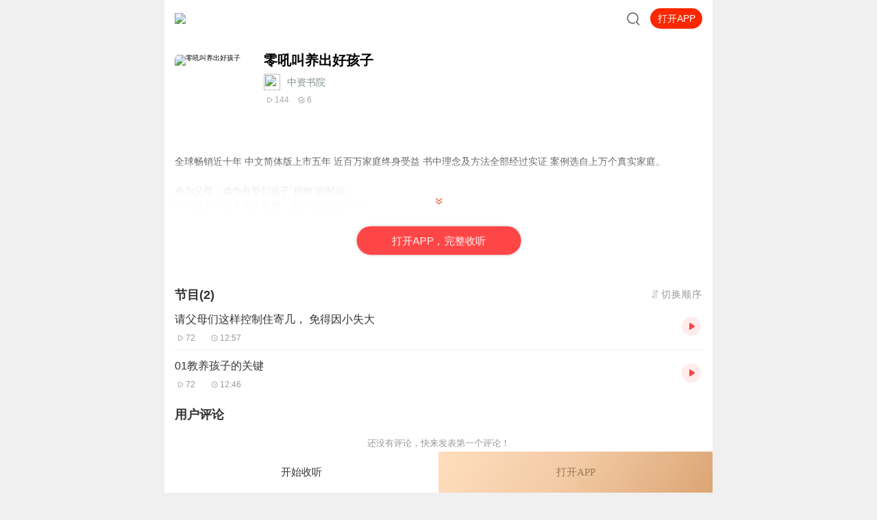

--- FILE ---
content_type: text/css
request_url: https://s1.xmcdn.com/yx/ximalaya-mobile-resource/last/dist/styles/9a6d13.css
body_size: 1317
content:
.album-detail._de{padding:26px 15px 15px;display:-webkit-box;display:-ms-flexbox;display:flex}.album-cover._de{width:120px;height:120px;border-radius:12px;overflow:hidden}.album-content._de{margin-left:10px;-webkit-box-flex:1;-ms-flex:1;flex:1}.album-title._de{font-size:20px;line-height:24px;font-weight:600}.author-cover._de{width:24px;height:24px;border-radius:50%;display:inline-block;vertical-align:middle;margin-right:10px}.album-author._de{display:-webkit-box;display:-ms-flexbox;display:flex;-webkit-box-align:center;-ms-flex-align:center;align-items:center;margin-top:8px}.count._de{font-size:12px;color:#aaa;margin-top:6px}.count i._de{display:inline-block;width:16px;height:16px;vertical-align:middle;background-image:url([data-uri]);background-size:100%;background-repeat:no-repeat;background-position:0 0}.count>span._de{margin-right:10px;position:relative}.count>span._de:last-child{margin-right:0}.count>span span._de{display:inline-block;vertical-align:middle}.count>span:last-child i._de{background-image:url([data-uri])}.page._YW{background:#f3f4f5}.album-page.j_y{background-color:#fff;padding-top:50px}.album-btn-v2.j_y{margin-bottom:32px}

--- FILE ---
content_type: text/plain; charset=utf-8
request_url: https://hdaa.shuzilm.cn/report?v=1.2.0&e=1&c=1&r=0081f838-b072-4348-b0f1-e9d12ee2d846
body_size: 300
content:
[base64]/Da/X3hLY8VrNcebiZ5btqfQ63dvDqY2g5ftgqI4mqUOwy9g/N2s4esHDsNItTJs3j1drtyNN6MBjIw=

--- FILE ---
content_type: text/plain; charset=utf-8
request_url: https://hdaa.shuzilm.cn/report?v=1.2.0&e=1&c=1&r=4fa1fb3b-fd59-4f6b-9235-fd82aa4e3a6c
body_size: 300
content:
b8EapGP+ifl0CCKgmyvShrFnDsbncDXEaL0vx46G0LwINCtsmXUklA1wHHlY+Q3QGIE+jgCGQkvM4qkZzStSJavIR72bpK0EnVHDd56z6OxvikQ40ozrCghp3OqX46mWK02hbCsSksGQJlepatDYrd3W+1ZEIoKmKdiTZAUj0RfLK7/+ZVKBbFLIrPle3lJikR7VdidCRWlvj1TFxU5mJ1DmQFKgKpYCxwLK4mhZDjWbiZ5btqfQ63dvDqY2g5ftgqI4mqUOwy9g/N2s4esHDsNItTJs3j1drtyNN6MBjIw=

--- FILE ---
content_type: text/plain; charset=utf-8
request_url: https://hdaa.shuzilm.cn/report?v=1.2.0&e=1&c=1&r=1d216085-210c-42d6-8c6d-ed3c7e9cb3d9
body_size: 300
content:
[base64]/N2s4esHDsNItTJs3j1drtyNN6MBjIw=

--- FILE ---
content_type: text/plain; charset=UTF-8
request_url: https://m.ximalaya.com/revision/category/queryProductCategory?ptype=1&id=37855160
body_size: 14
content:
{"ret":200,"data":{"currentUid":0,"id":37855160,"ptype":1,"category":{"categoryId":6,"categoryPinyin":"ertong","categoryTitle":"儿童","subcategoryId":2941,"subcategoryName":"父母教育","subcategoryDisplayName":"父母教育","subcategoryCode":"fumujiaoyu"},"metas":[{"metaValueId":0,"metaDataId":0,"categoryId":6,"isSubCategory":false,"categoryName":"儿童","categoryPinyin":"ertong","metaValueCode":"","metaDisplayName":"儿童","link":"/ertong/"}],"channels":[]}}

--- FILE ---
content_type: text/plain; charset=utf-8
request_url: https://hdaa.shuzilm.cn/report?v=1.2.0&e=1&c=1&r=1cb8e136-0bb7-45e0-9591-772eb3fdfab9
body_size: 300
content:
[base64]/N2s4esHDsNItTJs3j1drtyNN6MBjIw=

--- FILE ---
content_type: text/plain; charset=UTF-8
request_url: https://m.ximalaya.com/revision/search/rec/album?albumId=37855160&kw=%E9%9B%B6%E5%90%BC%E5%8F%AB%E5%85%BB%E5%87%BA%E5%A5%BD%E5%AD%A9%E5%AD%90&rows=5
body_size: 2456
content:
{"ret":200,"data":{"illegal":false,"kw":"零吼叫养出好孩子","warnWord":"","album":{"docs":[{"playCount":2002,"coverPath":"http://imagev2.xmcdn.com/storages/182a-audiofreehighqps/70/89/GKwRIDoKJccYAADQIwLXYgVr.jpg!op_type=3&columns=290&rows=290&magick=png","title":"零吼叫养出好孩子|生活","uid":374018803,"url":"/album/81932741","categoryPinyin":"ertong","categoryId":6,"intro":"日更5集，不定期爆更！订阅可以收到更新提醒哦~ 【内容简介】 在一个被传统教条束缚的时代，亲子间的关系似乎总在权威与叛逆的边缘徘徊。本书揭示了一位智者与育儿大师的心路历程，他们摒弃了'怒吼式'教育的旧习，开创了'零吼叫'的教养新纪元。这不仅是一...","albumId":81932741,"isPaid":true,"isFinished":2,"categoryTitle":"儿童","createdAt":1716519960000,"isV":true,"updatedAt":1747083713000,"isVipFree":false,"nickname":"中资海派","anchorPic":"storages/a095-audiofreehighqps/84/81/GArMPQoKUuiaAAELwgLoGgC_.jpg","customTitle":"一本【生活】经典小说","verifyType":2,"vipFreeType":1,"displayPriceWithUnit":"0.10喜点/集","discountedPriceWithUnit":"0.10喜点/集","tracksCount":46,"priceTypes":[{"free_track_count":0,"price_unit":"喜点/集","price_type_id":1,"price":"0.10","total_track_count":46,"id":81932741,"discounted_price":"0.10"}],"anchorUrl":"/zhubo/374018803","richTitle":"<span class =\"orange-1\">零吼叫养出好孩子</span>|生活","vipType":2,"albumSubscript":2,"lastUpTrackTitle":"","lastUpTrackId":730996945},{"playCount":8489181518,"coverPath":"http://imagev2.xmcdn.com/storages/ddc6-audiofreehighqps/74/93/GKwRIJILsbhXAARDLAOCQozX.jpeg!op_type=3&columns=290&rows=290&magick=png","title":"米小圈上学记:一二三年级 | 畅销出版物","uid":68394601,"url":"/album/6233693","categoryPinyin":"ertong","categoryId":6,"intro":" ★米小圈漫画书发布啦★《爆笑米小圈》漫画书来啦《米小圈上学记》一二三年级正版广播剧！《米小圈上学记》系列是儿童作家北猫最新创作的儿童小说系列，作品诙谐幽默、好玩有趣，通过描写米小圈的快乐生活以及他们和家长、老师、同学的好玩的故事，映射...","albumId":6233693,"isPaid":false,"isFinished":2,"categoryTitle":"儿童","createdAt":1482299340000,"isV":true,"updatedAt":1768193867000,"isVipFree":false,"nickname":"米小圈","anchorPic":"group76/M01/43/4C/wKgO3l5cYSaS5So6AADlDJbMOgU364.jpg","customTitle":"官方正版《米小圈上学记》广播剧！","verifyType":2,"vipFreeType":0,"tracksCount":282,"priceTypes":[],"anchorUrl":"/zhubo/68394601","richTitle":"米小圈上学记:一二三年级 | 畅销出版物","vipType":0,"albumSubscript":-1,"lastUpTrackTitle":"米小圈上学记番外篇：玩具争夺战（上）| 米小圈趣味猜谜语","lastUpTrackId":584488862},{"playCount":5466,"coverPath":"http://imagev2.xmcdn.com/storages/62e8-audiofreehighqps/9A/2A/GKwRIasHFvAQAAEm-QGty4b_.jpg!op_type=3&columns=290&rows=290&magick=png","title":"零吼叫养出好孩子","uid":103680516,"url":"/album/71548993","categoryPinyin":"ertong","categoryId":6,"intro":"全球畅销近十年 中文简体版上市五年 近百万家庭终身受益亚马逊教养类畅销书《纽约时报》经典畅销书2016全国“零吼叫生活读书会”参考用书 书中理念及方法全部经过实证案例来自上百个家庭的真实经历次：1印次：1序 改善亲子关系，从读这本书开始*篇 孩子需...","albumId":71548993,"isPaid":false,"isFinished":0,"categoryTitle":"儿童","createdAt":1665215761000,"isV":true,"updatedAt":1740477251000,"isVipFree":false,"nickname":"费瑟的读书时光","anchorPic":"storages/0b95-audiofreehighqps/E9/A0/GMCoOR8HAeLpAAB89gGlanA4.jpg","verifyType":1,"vipFreeType":0,"tracksCount":112,"priceTypes":[],"anchorUrl":"/zhubo/103680516","richTitle":"<span class =\"orange-1\">零吼叫养出好孩子</span>","vipType":0,"albumSubscript":-1,"lastUpTrackTitle":"113-五星级读者热评4(完结篇)","lastUpTrackId":600868087},{"playCount":2193362255,"coverPath":"http://imagev2.xmcdn.com/storages/3d04-audiofreehighqps/B0/97/GKwRIaIFaAI8AAYP9AD3g2n7.jpeg!op_type=3&columns=290&rows=290&magick=png","title":"神探迈克狐· 千面怪盗|侦探大赛|灰狼危机|多多罗","uid":141299432,"url":"/album/31378010","categoryPinyin":"ertong","categoryId":6,"intro":"系列图书 >>>点击进入主播橱窗购买《神探迈克狐》系列图书吧!<<<多多罗故事【点击前往】收听多多罗其他好玩有趣的故事【点击进入】多多罗故事圈子，参与更多互动！ 欢迎关注公众号：多多罗故事，可添加【主播微信】最新故事>>>【火爆上线】点击收听《神探...","albumId":31378010,"isPaid":false,"isFinished":2,"categoryTitle":"儿童","createdAt":1574992908000,"isV":true,"updatedAt":1768205549000,"isVipFree":false,"nickname":"多多罗","anchorPic":"storages/f1aa-audiofreehighqps/07/F2/GKwRIDoMsVe5AADYGAQZ0OBP.jpg","customTitle":"【口碑榜第一】少儿科学侦探故事","verifyType":2,"vipFreeType":0,"tracksCount":803,"priceTypes":[],"anchorUrl":"/zhubo/141299432","richTitle":"神探迈克狐· 千面怪盗|侦探大赛|灰狼危机|多多罗","vipType":0,"albumSubscript":-1,"lastUpTrackTitle":"【火爆】新专辑上线！【白狼星探险队4·深渊之眼篇】震撼来袭！","lastUpTrackId":930711958},{"playCount":233,"coverPath":"http://imagev2.xmcdn.com/storages/2ea2-audiofreehighqps/8B/46/CKwRIJIFDaDJAAF47wDg3zPU.jpg!op_type=3&columns=290&rows=290&magick=png","title":"零吼叫养出好孩子","uid":201579855,"url":"/album/52865789","categoryPinyin":"ertong","categoryId":6,"intro":"主播: 精灵养成记","albumId":52865789,"isPaid":false,"isFinished":0,"categoryTitle":"儿童","createdAt":1631051210000,"isV":true,"updatedAt":1737950049000,"isVipFree":false,"nickname":"精灵养成记","anchorPic":"storages/dde0-audiofreehighqps/54/E8/GKwRIRwGIAw7AABwhAE02cVz.jpg","verifyType":1,"vipFreeType":0,"tracksCount":13,"priceTypes":[],"anchorUrl":"/zhubo/201579855","richTitle":"<span class =\"orange-1\">零吼叫养出好孩子</span>","vipType":0,"albumSubscript":-1,"lastUpTrackTitle":"精灵3365 2022年4月12日 下午6:23","lastUpTrackId":520936562}],"pageSize":5,"currentPage":1,"sc":{},"total":5,"totalPage":1,"index":999}}}

--- FILE ---
content_type: text/plain; charset=UTF-8
request_url: https://m.ximalaya.com/revision/rank/v4/element?rankingId=100006%2C100149%2C100007&pageNum=3
body_size: 3545
content:
{"ret":200,"data":{"rankingIds":[100006,100149,100007],"currentUid":0,"rankList":[{"count":3,"ids":[61310701,47517749,108239077],"coverPath":"http://fdfs.xmcdn.com/storages/2044-audiofreehighqps/FD/C6/GKwRIUEHFbW-AABTmAGtTEY9.jpg","title":"热播榜","rankId":100006,"subtitle":"全站每日最热的专辑排名","shareUrl":"","contentType":2,"albums":[{"id":61310701,"albumTitle":"凡人修仙传|杨洋主演影视原著|姜广涛配音多播版本","customTitle":"风月如剑，破天修仙","albumUrl":"/album/61310701","cover":"storages/fe9f-audiofreehighqps/D9/DA/GKwRIJEGGtnIAAOdbwEyhidG.jpeg","anchorUrl":"/zhubo/86341650","playCount":2489867526,"trackCount":2115,"description":"忘语原著，《凡人修仙传》精品有声剧，欢迎收听！内容简介 一个普通的山村穷小子，偶然之下，跨入到一个...","tagStr":"完结","isPaid":true,"price":"","isSubscribe":false,"categoryId":3,"categoryCode":"youshengshu","categoryTitle":"有声书","lastUpdateTrack":"杨洋邀你来听影视原著，提前解锁大结局","lastUpdateTrackUri":"/sound/891798236","vipType":0,"anchorName":"光合积木","lastUptrackAtStr":"2025-07","rankingPositionChange":0,"subscriptInfo":{"albumSubscriptValue":2,"url":"http://imagev2.xmcdn.com/storages/fbb1-audiofreehighqps/60/6D/GMCoOSIJzdFAAAAyewK5blj5.png"},"albumSubscript":2,"salePoint":"专辑播放量超24.8亿"},{"id":47517749,"albumTitle":"大奉打更人丨头陀渊领衔多人有声剧|畅听全集|王鹤棣、田曦薇主演影视剧原著|卖报小郎君","customTitle":"王鹤棣、田曦薇主演影视剧原著，畅听全集","albumUrl":"/album/47517749","cover":"storages/b482-audiofreehighqps/42/F6/GKwRIW4LR9utAAfalwNJaZve.jpeg","anchorUrl":"/zhubo/10778196","playCount":10411095314,"trackCount":1754,"description":"【冒泡有奖】听说杨千幻那厮要与我一较高下，我许七安要开始装叉了！快进入声音播放页戳下方输入框，冒...","tagStr":"完结","isPaid":true,"price":"","isSubscribe":false,"categoryId":3,"categoryCode":"youshengshu","categoryTitle":"有声书","lastUpdateTrack":"大奉打更人动画宣传片","lastUpdateTrackUri":"/sound/791353823","vipType":0,"anchorName":"头陀渊讲故事","lastUptrackAtStr":"2025-01","rankingPositionChange":0,"subscriptInfo":{"albumSubscriptValue":2,"url":"http://imagev2.xmcdn.com/storages/fbb1-audiofreehighqps/60/6D/GMCoOSIJzdFAAAAyewK5blj5.png"},"albumSubscript":2,"salePoint":"专辑播放量超104.1亿"},{"id":108239077,"albumTitle":"青山丨头陀渊演播丨轻松搞笑丨重生穿越丨古代权谋丨VIP免费 | 多人有声剧","customTitle":"若你问，谁是这江湖里的不归客？他会答，清风，明月，我。","albumUrl":"/album/108239077","cover":"storages/f5df-audiofreehighqps/96/70/GKwRIasMxSA5AAnJrQQizkhE.jpeg","anchorUrl":"/zhubo/10778196","playCount":288167412,"trackCount":516,"description":"【购买须知】 1、本作品为付费有声书，购买成功后，即可收听。2、版权归原作者所有，严禁翻录成任何形...","tagStr":"","isPaid":true,"price":"","isSubscribe":false,"categoryId":3,"categoryCode":"youshengshu","categoryTitle":"有声书","lastUpdateTrack":"青山 第516集 进宫当差2（请订阅，转发，五星好评哦~）","lastUpdateTrackUri":"/sound/953751048","vipType":0,"anchorName":"头陀渊讲故事","lastUptrackAtStr":"9小时前","rankingPositionChange":0,"subscriptInfo":{"albumSubscriptValue":2,"url":"http://imagev2.xmcdn.com/storages/fbb1-audiofreehighqps/60/6D/GMCoOSIJzdFAAAAyewK5blj5.png"},"albumSubscript":2,"salePoint":"主播粉丝1605万"}],"anchors":[]},{"count":3,"ids":[113099098,115942536,114774515],"coverPath":"http://fdfs.xmcdn.com/storages/1ce9-audiofreehighqps/43/C6/GMCoOR4HOTZeAABTmAHASb0B.jpeg","title":"新品榜","rankId":100149,"subtitle":"全站新品专辑排名","shareUrl":"","contentType":2,"albums":[{"id":113099098,"albumTitle":"无敌天命丨有声的紫襟演播丨青鸾峰上 | 全景声 | 热血逆袭丨热血爽文丨多人有声剧","customTitle":"谁言天命天注定？ 我命由我不由天！","albumUrl":"/album/113099098","cover":"storages/338e-audiofreehighqps/F0/B6/GKwRIDoNGXBEAAzSvQRJY6Lb.jpeg","anchorUrl":"/zhubo/1266964","playCount":33939812,"trackCount":364,"description":"内容简介 谁言天命天注定？我命由我不由天！声音出演 有声的紫襟 饰 旁白/叶天命男CV组 雾封华（紫襟团...","tagStr":"","isPaid":true,"price":"","isSubscribe":false,"categoryId":3,"categoryCode":"youshengshu","categoryTitle":"有声书","lastUpdateTrack":"第364集 这一剑，不可敌！（2）（加更）","lastUpdateTrackUri":"/sound/953750909","vipType":0,"anchorName":"有声的紫襟","lastUptrackAtStr":"9小时前","rankingPositionChange":0,"subscriptInfo":{"albumSubscriptValue":2,"url":"http://imagev2.xmcdn.com/storages/fbb1-audiofreehighqps/60/6D/GMCoOSIJzdFAAAAyewK5blj5.png"},"albumSubscript":2,"salePoint":"主播粉丝2799万"},{"id":115942536,"albumTitle":"口袋里的超级坦克第八季：勇者归来|冒险故事|超能装甲兵团","customTitle":"超能装甲兵团多元时空大冒险","albumUrl":"/album/115942536","cover":"storages/d74d-audiofreehighqps/4B/67/GKwRIRwNTzrlAAUMvARhMi-N.jpeg","anchorUrl":"/zhubo/295065424","playCount":2035503,"trackCount":40,"description":"经典推荐 《口袋里的超级坦克第一季》《口袋里的超级坦克第二季：卡鲁星历险记》《口袋里的超级坦克第三...","tagStr":"","isPaid":true,"price":"","isSubscribe":false,"categoryId":6,"categoryCode":"ertong","categoryTitle":"儿童","lastUpdateTrack":"第18章 扫地机器人的提示（下）","lastUpdateTrackUri":"/sound/953618162","vipType":0,"anchorName":"超坦宇宙","lastUptrackAtStr":"1天前","rankingPositionChange":0,"subscriptInfo":{"albumSubscriptValue":128,"url":"http://imagev2.xmcdn.com/storages/930d-audiofreehighqps/D1/9A/GMCoOSIKOIgdAAAEwQLeaKO3.png"},"albumSubscript":128,"salePoint":"最近一周更新"},{"id":114774515,"albumTitle":"爆更⭐帝后互殴｜爆笑古言&腹黑甜宠｜帝后每天互殴，看谁先死｜VIP多人有声剧","customTitle":"书评：笑到捶床，大半夜把老公笑醒；有时候开车听书，笑着刹车都不稳！噗哈哈哈！","albumUrl":"/album/114774515","cover":"storages/d48d-audiofreehighqps/F5/AA/GKwRIUENMSlzAAu_cARTfAsY.jpg","anchorUrl":"/zhubo/172781994","playCount":14288755,"trackCount":548,"description":"大雍皇后冯婞，西北女霸王，一身反骨、两袖风流。嫁入深宫后，她忙着三件事：一、...","tagStr":"","isPaid":true,"price":"","isSubscribe":false,"categoryId":3,"categoryCode":"youshengshu","categoryTitle":"有声书","lastUpdateTrack":"帝后互殴 540 泥石掩埋","lastUpdateTrackUri":"/sound/953744235","vipType":0,"anchorName":"熊猫青云_云之声","lastUptrackAtStr":"10小时前","rankingPositionChange":0,"subscriptInfo":{"albumSubscriptValue":2,"url":"http://imagev2.xmcdn.com/storages/fbb1-audiofreehighqps/60/6D/GMCoOSIJzdFAAAAyewK5blj5.png"},"albumSubscript":2,"salePoint":"最近一周更新"}],"anchors":[]},{"count":3,"ids":[9724463,71143288,38446115],"coverPath":"http://fdfs.xmcdn.com/storages/f93f-audiofreehighqps/F3/CE/GMCoOSEHFbZvAABTmAGtTMZl.jpg","title":"免费榜","rankId":100007,"subtitle":"全站最热的免费专辑排名","shareUrl":"","contentType":2,"albums":[{"id":9724463,"albumTitle":"《剑来》上 · 烽火戏诸侯&大斌","customTitle":"雪中树风骨，剑来正三观","albumUrl":"/album/9724463","cover":"storages/e8b3-audiofreehighqps/F2/36/GKwRIJEKmdQJAASE_wMCw5ry.jpeg","anchorUrl":"/zhubo/2342717","playCount":2267893681,"trackCount":885,"description":"新书力荐:《临安不夜侯》穿越&权谋，文本智商双在线，点击进入长篇仙侠玄幻小说《剑来》上部，重燃热血...","tagStr":"完结","isPaid":false,"price":"","isSubscribe":false,"categoryId":3,"categoryCode":"youshengshu","categoryTitle":"有声书","lastUpdateTrack":"《剑来》后续收听须知","lastUpdateTrackUri":"/sound/125500527","vipType":0,"anchorName":"大斌","lastUptrackAtStr":"2018-09","rankingPositionChange":0,"subscriptInfo":{"albumSubscriptValue":-1,"url":""},"albumSubscript":-1,"salePoint":"专辑订阅量超235.6万"},{"id":71143288,"albumTitle":"大秦：不装了，你爹我是秦始皇丨全本免费丨爆笑穿越丨伍壹剧社多人剧|赵家继承人秦朝","customTitle":"爆笑穿越，坑爹造反","albumUrl":"/album/71143288","cover":"storages/d7e2-audiofreehighqps/F6/00/GKwRIaIG_y4sABAAAAGkNjOk.jpeg","anchorUrl":"/zhubo/407193654","playCount":3756162361,"trackCount":1568,"description":"伍壹先生新书上架，阅文头部历史小说《满唐华彩》，点击这里即可收听，感谢支持~内容简介 赵浪一觉醒来...","tagStr":"完结","isPaid":false,"price":"","isSubscribe":false,"categoryId":3,"categoryCode":"youshengshu","categoryTitle":"有声书","lastUpdateTrack":"大秦：雅骚 005 | 新书上架，欢迎订阅","lastUpdateTrackUri":"/sound/721003777","vipType":0,"anchorName":"伍壹剧社","lastUptrackAtStr":"2024-04","rankingPositionChange":0,"subscriptInfo":{"albumSubscriptValue":-1,"url":""},"albumSubscript":-1,"salePoint":"专辑订阅量超168.9万"},{"id":38446115,"albumTitle":"安全警长啦咘啦哆|幼儿日常生活安全科普|宝宝巴士","customTitle":"真正的勇敢是保护自己！","albumUrl":"/album/38446115","cover":"storages/31f2-audiofreehighqps/A7/7E/GKwRIasMDsVWAANljAO7Kvkx.jpeg","anchorUrl":"/zhubo/51763868","playCount":3195465128,"trackCount":1355,"description":"孩子的安全，我们来守护！—— 啦咘啦哆警长宣孩子天生爱冒险，好奇心爆棚！不是在大马路上比赛跑，就是...","tagStr":"","isPaid":false,"price":"","isSubscribe":false,"categoryId":6,"categoryCode":"ertong","categoryTitle":"儿童","lastUpdateTrack":"【安全警长啦咘啦哆】机器人玩具不见了-安全小剧场【宝宝巴士故事】","lastUpdateTrackUri":"/sound/939803558","vipType":0,"anchorName":"宝宝巴士","lastUptrackAtStr":"2025-12","rankingPositionChange":0,"subscriptInfo":{"albumSubscriptValue":-1,"url":""},"albumSubscript":-1,"salePoint":"主播粉丝855.3万"}],"anchors":[]}]}}